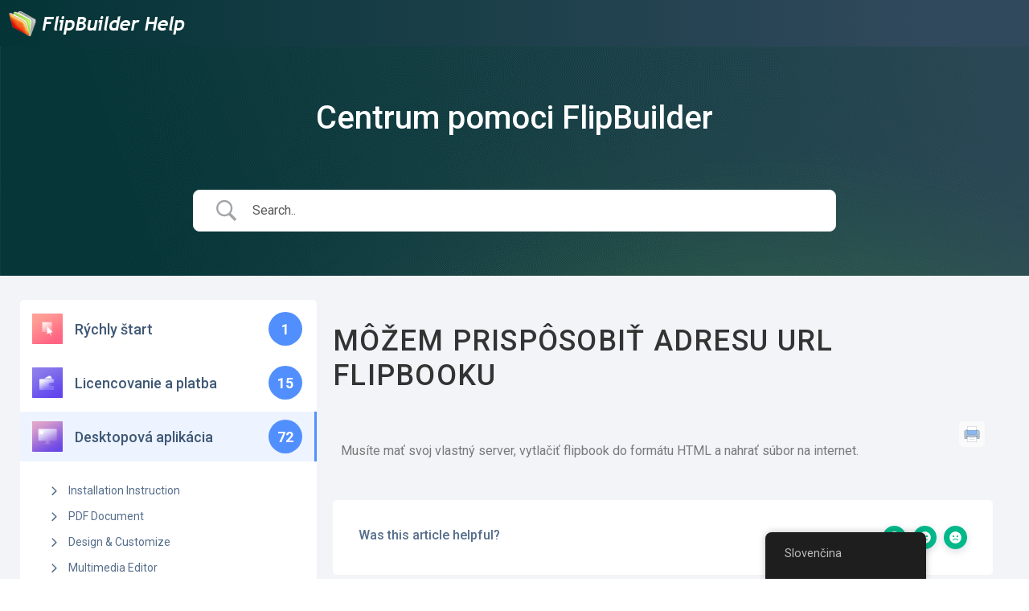

--- FILE ---
content_type: application/javascript
request_url: https://help.flipbuilder.com/wp-content/plugins/betterdocs/assets/public/js/betterdocs.js?ver=6a2ef3929bb708f33e21
body_size: 2761
content:
(()=>{var e={2104:e=>{"use strict";e.exports=ClipboardJS}},t={};function o(s){var r=t[s];if(void 0!==r)return r.exports;var i=t[s]={exports:{}};return e[s](i,i.exports,o),i.exports}class s{constructor(e){this.config=e,this.initialize(),this.init()}init(){this.categoryListAccordion(),this.feedbackForm(),this.printToc(),this.stickyTocContainer(),this.tocClose(),this.cloneTocContentToAfter(),this.copyToClipboard(),this.subCategoryExpand(),this.tocSmallCollapisble()}tocSmallCollapisble(){$=jQuery,$(".betterdocs-toc.collapsible-sm .toc-title").each((function(){$(this).click((function(e){e.preventDefault(),$(this).children(".angle-icon").toggle(),$(this).next(".toc-list").slideToggle()}))}))}initialize(){var e=jQuery;this.body=e("body"),this.catTitleList=e(".betterdocs-sidebar-content .betterdocs-category-grid-wrapper .betterdocs-single-category-wrapper .betterdocs-category-header"),this.currentActiveCat=e(".betterdocs-sidebar-content .betterdocs-category-grid-wrapper .betterdocs-single-category-wrapper.active"),this.listSidebarCatTitles=e(".betterdocs-sidebar-content .betterdocs-sidebar-list-wrapper .betterdocs-sidebar-list .betterdocs-category-header"),this.listSidebarCurrentCat=e(".betterdocs-sidebar-content .betterdocs-sidebar-list-wrapper .betterdocs-sidebar-list.active"),this.formLink=e("a[name=betterdocs-form-modal]"),this.feedbackFormWrap=e("#betterdocs-feedback-form"),this.feedbackFormFields=e("#betterdocs-feedback-form input, #betterdocs-feedback-form textarea")}categoryListAccordion(){this.listSidebarCurrentCat.find(".betterdocs-body").css("display","block"),this.listSidebarCurrentCat.siblings().find(".betterdocs-body").css("display","none"),this.listSidebarCatTitles.on("click",(function(e){e.preventDefault();let t=jQuery(e.target).closest(".betterdocs-sidebar-list");t.find(".betterdocs-body").slideToggle(),t.toggleClass("active").siblings().removeClass("active").find(".betterdocs-body").slideUp()}))}onScroll(){var e=jQuery,t=e(document).scrollTop();e(".sticky-toc-container .betterdocs-toc .toc-list a, .betterdocs-full-sidebar-right .betterdocs-toc .toc-list a, .wp-block-group.is-position-sticky .betterdocs-toc .toc-list a").each((function(){var o=e(this),s=e(o.attr("href"));s.position()?.top<=t&&s.position()?.top+s.height()>t&&(e(".betterdocs-toc .toc-list a").removeClass("active"),o.addClass("active"))}))}stickyTocContainer(){var e=jQuery;let t=this;var o=e("#betterdocs-sidebar");if(e(".betterdocs-toc").length>0&&o.length){var s=e(".betterdocs-toc").clone();e(".sticky-toc-container").append(s)}e(window).on("scroll",(function(){var t=document.querySelector(".betterdocs-sidebar-content");if(null!==t){var s=e(".sticky-toc-container"),r=e(".betterdocs-sidebar-content").outerHeight(),i=t.getBoundingClientRect(),c=Math.abs(i?.top);i?.top<0&&r<=c?s.addClass("toc-sticky"):s.removeClass("toc-sticky"),o.closest(".elementor-widget-wrap")?.length>0?e(window).scrollTop()>=o.closest(".elementor-widget-wrap").offset()?.top+o.closest(".elementor-widget-wrap").outerHeight()-window.innerHeight&&!o.hasClass("betterdocs-el-single-sidebar")&&s?.removeClass("toc-sticky"):o.closest(".wp-block-column")?.length>0?e(window).scrollTop()>=o.closest(".wp-block-column").offset()?.top+o.closest(".wp-block-column").outerHeight()-window.innerHeight&&!o.hasClass("betterdocs-el-single-sidebar")&&s?.removeClass("toc-sticky"):e(window).scrollTop()>=o.offset()?.top+o.outerHeight()-window.innerHeight&&!o.hasClass("betterdocs-el-single-sidebar")&&s?.removeClass("toc-sticky")}})),e(document).on("scroll",t?.onScroll);var r=e(".betterdocs-toc .toc-list a");r.on("click",(function(o){o.preventDefault(),e(document).off("scroll"),r.each((function(){e(this).removeClass("active")})),e(this).addClass("active");var s=decodeURIComponent(this.hash),i=e(s),c=i.offset()?.top;e("html, body").stop().animate({scrollTop:c-betterdocsConfig?.sticky_toc_offset},"slow",(function(){e(document).on("scroll",t?.onScroll)}))}))}tocClose(){var e=jQuery;e(".close-toc").on("click",(function(t){t.preventDefault(),e(".sticky-toc-container").remove(".sticky-toc-container")}))}delay(e,t){setTimeout(e,t)}printToc(){var e=jQuery;e("body").on("click",".betterdocs-print-btn",(function(t){let o="";e("#betterdocs-entry-title").length&&(o=document.getElementById("betterdocs-entry-title").innerHTML);var s=document.getElementById("betterdocs-single-content").innerHTML,r=document.createElement("div");r.innerHTML="<h1>"+o+"</h1> "+s,r.id="new-doc-print";var i=document.getElementById("betterdocs-single-content").offsetWidth,c=e(window).height(),a=window.open("","","left=50%,top=10%,width="+i+",height="+c+",toolbar=0,scrollbars=0,status=0");a.document.write(r.outerHTML),a.document.close(),a.focus(),a.print(),a.close()}))}cloneTocContentToAfter(){let e=jQuery,t=e(".betterdocs-single-layout-3 #betterdocs-sidebar-right .betterdocs-toc .toc-list a");e.each(t,(function(t,o){e(this).addClass(`toc-item-link-${t+1}`),e(`<style>.toc-item-link-${t+1}:after {height: ${o.offsetHeight+10}px}</style>`).appendTo("head")}))}copyToClipboard(){let e=jQuery;if(e(".batterdocs-anchor").length){const t=function(t){t.preventDefault(),t.stopPropagation();let o=new ClipboardJS(t.target);o.on("success",(function(t){e(document).find("div.tooltip-box").text(betterdocsConfig.copy_text),t.clearSelection(),e(t.trigger).addClass("copied"),setTimeout((function(){e(t.trigger).removeClass("copied")}),2e3),o.destroy()}));let s=ClipboardJS.copy(t.target.dataset.clipboardText);o.emit(s?"success":"error",{action:"copy",text:s,trigger:t.target,clearSelection(){t.target&&t.target.focus(),window.getSelection().removeAllRanges()}})};e('a.batterdocs-anchor[href*="#"]').hover((function(){var t=e(this).attr("data-title");e("<div/>",{text:t,class:"tooltip-box"}).appendTo(this)}),(function(){e(this).find("div.tooltip-box").remove()})).on("click",t),function(){if("undefined"!=typeof self&&self.Prism&&self.document)if(Prism.plugins.toolbar){var e=window.ClipboardJS||void 0;e||(e=o(2104));var t=[];if(!e){var s=document.createElement("script"),r=document.querySelector("head");s.onload=function(){if(e=window.ClipboardJS)for(;t.length;)t.pop()()},s.src="https://cdnjs.cloudflare.com/ajax/libs/clipboard.js/2.0.0/clipboard.min.js",r.appendChild(s)}Prism.plugins.toolbar.registerButton("copy-to-clipboard",(function(o){var s=document.createElement("button");return s.textContent="Copy",e?r():t.push(r),s;function r(){var t=new e(s,{text:function(){return o.code}});t.on("success",(function(){s.textContent="Copied!",i()})),t.on("error",(function(){s.textContent="Press Ctrl+C to copy",i()}))}function i(){setTimeout((function(){s.textContent="Copy"}),5e3)}}))}else console.warn("Copy to Clipboard plugin loaded before Toolbar plugin.")}()}}feedbackForm(){var e=jQuery,t=this;let o=e("#betterdocs-form-modal"),s=e("#betterdocs-form-modal .modal-content");this.formLink.click((function(e){e.preventDefault(),o.fadeIn(500)})),e(document).mouseup((function(e){s.is(e.target)||0!==s.has(e.target).length||o.fadeOut()})),e(".betterdocs-modalwindow .close").click((function(e){e.preventDefault(),o.fadeOut(500)})),this.feedbackFormFields.on("keyup",(function(){e(this).removeClass("val-error"),e(this).siblings(".error-message").remove()})),this.feedbackFormWrap.on("submit",(function(o){o.preventDefault();var s=e(this),r=e("#message_name"),i=e("#message_email"),c=e("#message_subject"),a=e("#message_text");t.betterdocsFeedbackFormSubmit(s,r,i,c,a)})),this.betterdocsFeedbackFormSubmit=function(o,s,r,i,c){let a;a&&a.abort(),a=e.ajax({url:betterdocsSubmitFormConfig.ajax_url,type:"post",data:{action:"betterdocs_feedback_form_submit",form:o.serializeArray(),postID:betterdocsSubmitFormConfig.post_id,message_name:s.val(),message_email:r.val(),message_subject:i.val(),message_text:c.val(),security:betterdocsSubmitFormConfig.nonce},beforeSend:function(){},success:function(i){i.success?1==i.success?(e(".response").html('<span class="success-message">'+i.data.message+"</span>"),o[0].reset(),t.delay((function(){e(".betterdocs-modalwindow").fadeOut(500),e(".response .success-message").remove()}),3e3)):e(".response").html('<span class="error-message">'+i.sentMessage+"</span>"):0==i.success&&(i.data.message.name&&0==s.hasClass("val-error")&&(s.addClass("val-error"),e(".form-name").append('<span class="error-message">'+i.data.message.name+"</span>")),i.data.message.email&&0==r.hasClass("val-error")&&(r.addClass("val-error"),e(".form-email").append('<span class="error-message">'+i.data.message.email+"</span>")),i.data.message.message&&0==c.hasClass("val-error")&&(c.addClass("val-error"),e(".form-message").append('<span class="error-message">'+i.data.message.message+"</span>")))}})}}subCategoryExpand(){var e=jQuery;let t=e(".betterdocs-nested-category-list.betterdocs-current-category.active");t.length>0&&t.each((function(t){e(this).prev().children(".toggle-arrow").toggle()}))}}!function(e){"use strict";jQuery(document).ready((function(){new s(window?.betterdocsConfig)}))}()})();

--- FILE ---
content_type: application/javascript
request_url: https://help.flipbuilder.com/wp-content/plugins/betterdocs-pro/assets/public/js/glossaries.js?ver=d0ca48d910e63ea7850c
body_size: -149
content:
(()=>{const e=document.querySelectorAll(".glossary-tooltip-container");e?.forEach((e=>{let t;e?.addEventListener("mouseenter",(function(e){t=setTimeout((()=>{!function(e){e.target.classList.add("active")}(e)}),500)})),e?.addEventListener("mouseleave",(function(e){clearTimeout(t),setTimeout((()=>{!function(e){e.target.classList.remove("active")}(e)}),500)})),function(e){const t=e?.getAttribute("data-tooltip"),o=document.createElement("p");o.classList.add("glossary-tooltip-overlay");const n=document.createElement("div");n.innerHTML=decodeURIComponent(t),o.appendChild(n),e.appendChild(o)}(e)}))})();